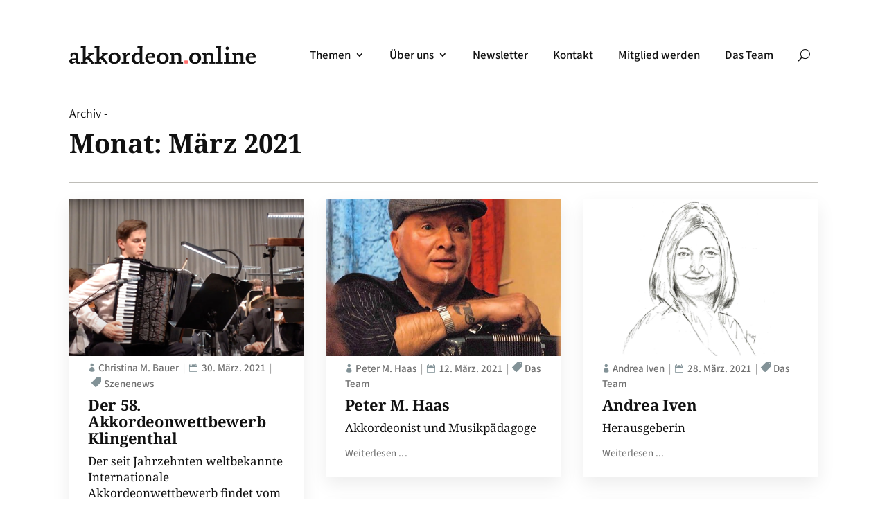

--- FILE ---
content_type: text/css
request_url: https://akkordeon.online/wp-content/et-cache/global/et-divi-customizer-global.min.css?ver=1768427178
body_size: 12283
content:
body,.et_pb_column_1_2 .et_quote_content blockquote cite,.et_pb_column_1_2 .et_link_content a.et_link_main_url,.et_pb_column_1_3 .et_quote_content blockquote cite,.et_pb_column_3_8 .et_quote_content blockquote cite,.et_pb_column_1_4 .et_quote_content blockquote cite,.et_pb_blog_grid .et_quote_content blockquote cite,.et_pb_column_1_3 .et_link_content a.et_link_main_url,.et_pb_column_3_8 .et_link_content a.et_link_main_url,.et_pb_column_1_4 .et_link_content a.et_link_main_url,.et_pb_blog_grid .et_link_content a.et_link_main_url,body .et_pb_bg_layout_light .et_pb_post p,body .et_pb_bg_layout_dark .et_pb_post p{font-size:18px}.et_pb_slide_content,.et_pb_best_value{font-size:20px}body{color:#111111}h1,h2,h3,h4,h5,h6{color:#111111}body{line-height:1.6em}#et_search_icon:hover,.mobile_menu_bar:before,.mobile_menu_bar:after,.et_toggle_slide_menu:after,.et-social-icon a:hover,.et_pb_sum,.et_pb_pricing li a,.et_pb_pricing_table_button,.et_overlay:before,.entry-summary p.price ins,.et_pb_member_social_links a:hover,.et_pb_widget li a:hover,.et_pb_filterable_portfolio .et_pb_portfolio_filters li a.active,.et_pb_filterable_portfolio .et_pb_portofolio_pagination ul li a.active,.et_pb_gallery .et_pb_gallery_pagination ul li a.active,.wp-pagenavi span.current,.wp-pagenavi a:hover,.nav-single a,.tagged_as a,.posted_in a{color:#ff6f6e}.et_pb_contact_submit,.et_password_protected_form .et_submit_button,.et_pb_bg_layout_light .et_pb_newsletter_button,.comment-reply-link,.form-submit .et_pb_button,.et_pb_bg_layout_light .et_pb_promo_button,.et_pb_bg_layout_light .et_pb_more_button,.et_pb_contact p input[type="checkbox"]:checked+label i:before,.et_pb_bg_layout_light.et_pb_module.et_pb_button{color:#ff6f6e}.footer-widget h4{color:#ff6f6e}.et-search-form,.nav li ul,.et_mobile_menu,.footer-widget li:before,.et_pb_pricing li:before,blockquote{border-color:#ff6f6e}.et_pb_counter_amount,.et_pb_featured_table .et_pb_pricing_heading,.et_quote_content,.et_link_content,.et_audio_content,.et_pb_post_slider.et_pb_bg_layout_dark,.et_slide_in_menu_container,.et_pb_contact p input[type="radio"]:checked+label i:before{background-color:#ff6f6e}a{color:#707070}#main-header,#main-header .nav li ul,.et-search-form,#main-header .et_mobile_menu{background-color:#151515}#main-header .nav li ul{background-color:rgba(21,21,21,0.96)}.et_secondary_nav_enabled #page-container #top-header{background-color:#ff6f6e!important}#et-secondary-nav li ul{background-color:#ff6f6e}#top-header,#top-header a{color:#121212}.et_header_style_centered .mobile_nav .select_page,.et_header_style_split .mobile_nav .select_page,.et_nav_text_color_light #top-menu>li>a,.et_nav_text_color_dark #top-menu>li>a,#top-menu a,.et_mobile_menu li a,.et_nav_text_color_light .et_mobile_menu li a,.et_nav_text_color_dark .et_mobile_menu li a,#et_search_icon:before,.et_search_form_container input,span.et_close_search_field:after,#et-top-navigation .et-cart-info{color:#ffffff}.et_search_form_container input::-moz-placeholder{color:#ffffff}.et_search_form_container input::-webkit-input-placeholder{color:#ffffff}.et_search_form_container input:-ms-input-placeholder{color:#ffffff}#top-menu li a{font-size:19px}body.et_vertical_nav .container.et_search_form_container .et-search-form input{font-size:19px!important}#top-menu li.current-menu-ancestor>a,#top-menu li.current-menu-item>a,#top-menu li.current_page_item>a{color:#ff6f6e}#main-footer .footer-widget h4,#main-footer .widget_block h1,#main-footer .widget_block h2,#main-footer .widget_block h3,#main-footer .widget_block h4,#main-footer .widget_block h5,#main-footer .widget_block h6{color:#e02b20}.footer-widget li:before{border-color:#e02b20}.footer-widget,.footer-widget li,.footer-widget li a,#footer-info{font-size:14px}.footer-widget .et_pb_widget div,.footer-widget .et_pb_widget ul,.footer-widget .et_pb_widget ol,.footer-widget .et_pb_widget label{line-height:1.7em}#et-footer-nav .bottom-nav li.current-menu-item a{color:#e02b20}#footer-bottom{background-color:#f6f6f6}#footer-info,#footer-info a{font-weight:normal;font-style:normal;text-transform:uppercase;text-decoration:none}#footer-info{font-size:12px}#footer-bottom .et-social-icon a{font-size:16px}#footer-bottom .et-social-icon a{color:#ffffff}body .et_pb_button{font-size:18px;background-color:rgba(17,17,17,0);border-color:#111111;border-radius:5px}body.et_pb_button_helper_class .et_pb_button,body.et_pb_button_helper_class .et_pb_module.et_pb_button{color:#111111}body .et_pb_button:after{font-size:28.8px;color:#e3e2da}body .et_pb_bg_layout_light.et_pb_button:hover,body .et_pb_bg_layout_light .et_pb_button:hover,body .et_pb_button:hover{color:#111111!important;background-color:rgba(255,244,242,0);border-color:#111111!important;border-radius:5px}h1,h2,h3,h4,h5,h6,.et_quote_content blockquote p,.et_pb_slide_description .et_pb_slide_title{line-height:1.2em}@media only screen and (min-width:981px){.et_pb_section{padding:0% 0}.et_pb_fullwidth_section{padding:0}#main-footer .footer-widget h4,#main-footer .widget_block h1,#main-footer .widget_block h2,#main-footer .widget_block h3,#main-footer .widget_block h4,#main-footer .widget_block h5,#main-footer .widget_block h6{font-size:18px}.et_header_style_left #et-top-navigation,.et_header_style_split #et-top-navigation{padding:26px 0 0 0}.et_header_style_left #et-top-navigation nav>ul>li>a,.et_header_style_split #et-top-navigation nav>ul>li>a{padding-bottom:26px}.et_header_style_split .centered-inline-logo-wrap{width:51px;margin:-51px 0}.et_header_style_split .centered-inline-logo-wrap #logo{max-height:51px}.et_pb_svg_logo.et_header_style_split .centered-inline-logo-wrap #logo{height:51px}.et_header_style_centered #top-menu>li>a{padding-bottom:9px}.et_header_style_slide #et-top-navigation,.et_header_style_fullscreen #et-top-navigation{padding:17px 0 17px 0!important}.et_header_style_centered #main-header .logo_container{height:51px}#logo{max-height:56%}.et_pb_svg_logo #logo{height:56%}.et_header_style_centered.et_hide_primary_logo #main-header:not(.et-fixed-header) .logo_container,.et_header_style_centered.et_hide_fixed_logo #main-header.et-fixed-header .logo_container{height:9.18px}.et_header_style_left .et-fixed-header #et-top-navigation,.et_header_style_split .et-fixed-header #et-top-navigation{padding:26px 0 0 0}.et_header_style_left .et-fixed-header #et-top-navigation nav>ul>li>a,.et_header_style_split .et-fixed-header #et-top-navigation nav>ul>li>a{padding-bottom:26px}.et_header_style_centered header#main-header.et-fixed-header .logo_container{height:52px}.et_header_style_split #main-header.et-fixed-header .centered-inline-logo-wrap{width:52px;margin:-52px 0}.et_header_style_split .et-fixed-header .centered-inline-logo-wrap #logo{max-height:52px}.et_pb_svg_logo.et_header_style_split .et-fixed-header .centered-inline-logo-wrap #logo{height:52px}.et_header_style_slide .et-fixed-header #et-top-navigation,.et_header_style_fullscreen .et-fixed-header #et-top-navigation{padding:17px 0 17px 0!important}.et_fixed_nav #page-container .et-fixed-header#top-header{background-color:#ff6f6e!important}.et_fixed_nav #page-container .et-fixed-header#top-header #et-secondary-nav li ul{background-color:#ff6f6e}.et-fixed-header #top-menu li a{font-size:18px}.et-fixed-header #top-menu a,.et-fixed-header #et_search_icon:before,.et-fixed-header #et_top_search .et-search-form input,.et-fixed-header .et_search_form_container input,.et-fixed-header .et_close_search_field:after,.et-fixed-header #et-top-navigation .et-cart-info{color:#ffffff!important}.et-fixed-header .et_search_form_container input::-moz-placeholder{color:#ffffff!important}.et-fixed-header .et_search_form_container input::-webkit-input-placeholder{color:#ffffff!important}.et-fixed-header .et_search_form_container input:-ms-input-placeholder{color:#ffffff!important}.et-fixed-header #top-menu li.current-menu-ancestor>a,.et-fixed-header #top-menu li.current-menu-item>a,.et-fixed-header #top-menu li.current_page_item>a{color:#ff6f6e!important}.et-fixed-header#top-header a{color:#121212}}@media only screen and (min-width:1350px){.et_pb_row{padding:27px 0}.et_pb_section{padding:0px 0}.single.et_pb_pagebuilder_layout.et_full_width_page .et_post_meta_wrapper{padding-top:81px}.et_pb_fullwidth_section{padding:0}}h1,h1.et_pb_contact_main_title,.et_pb_title_container h1{font-size:28px}h2,.product .related h2,.et_pb_column_1_2 .et_quote_content blockquote p{font-size:24px}h3{font-size:20px}h4,.et_pb_circle_counter h3,.et_pb_number_counter h3,.et_pb_column_1_3 .et_pb_post h2,.et_pb_column_1_4 .et_pb_post h2,.et_pb_blog_grid h2,.et_pb_column_1_3 .et_quote_content blockquote p,.et_pb_column_3_8 .et_quote_content blockquote p,.et_pb_column_1_4 .et_quote_content blockquote p,.et_pb_blog_grid .et_quote_content blockquote p,.et_pb_column_1_3 .et_link_content h2,.et_pb_column_3_8 .et_link_content h2,.et_pb_column_1_4 .et_link_content h2,.et_pb_blog_grid .et_link_content h2,.et_pb_column_1_3 .et_audio_content h2,.et_pb_column_3_8 .et_audio_content h2,.et_pb_column_1_4 .et_audio_content h2,.et_pb_blog_grid .et_audio_content h2,.et_pb_column_3_8 .et_pb_audio_module_content h2,.et_pb_column_1_3 .et_pb_audio_module_content h2,.et_pb_gallery_grid .et_pb_gallery_item h3,.et_pb_portfolio_grid .et_pb_portfolio_item h2,.et_pb_filterable_portfolio_grid .et_pb_portfolio_item h2{font-size:16px}h5{font-size:14px}h6{font-size:13px}.et_pb_slide_description .et_pb_slide_title{font-size:42px}.et_pb_gallery_grid .et_pb_gallery_item h3,.et_pb_portfolio_grid .et_pb_portfolio_item h2,.et_pb_filterable_portfolio_grid .et_pb_portfolio_item h2,.et_pb_column_1_4 .et_pb_audio_module_content h2{font-size:14px}@media only screen and (max-width:980px){#main-header,#main-header .nav li ul,.et-search-form,#main-header .et_mobile_menu{background-color:rgba(255,255,255,0.96)}.et_header_style_centered .mobile_nav .select_page,.et_header_style_split .mobile_nav .select_page,.et_mobile_menu li a,.mobile_menu_bar:before,.et_nav_text_color_light #top-menu>li>a,.et_nav_text_color_dark #top-menu>li>a,#top-menu a,.et_mobile_menu li a,#et_search_icon:before,#et_top_search .et-search-form input,.et_search_form_container input,#et-top-navigation .et-cart-info{color:#111111}.et_close_search_field:after{color:#111111!important}.et_search_form_container input::-moz-placeholder{color:#111111}.et_search_form_container input::-webkit-input-placeholder{color:#111111}.et_search_form_container input:-ms-input-placeholder{color:#111111}body,.et_pb_column_1_2 .et_quote_content blockquote cite,.et_pb_column_1_2 .et_link_content a.et_link_main_url,.et_pb_column_1_3 .et_quote_content blockquote cite,.et_pb_column_3_8 .et_quote_content blockquote cite,.et_pb_column_1_4 .et_quote_content blockquote cite,.et_pb_blog_grid .et_quote_content blockquote cite,.et_pb_column_1_3 .et_link_content a.et_link_main_url,.et_pb_column_3_8 .et_link_content a.et_link_main_url,.et_pb_column_1_4 .et_link_content a.et_link_main_url,.et_pb_blog_grid .et_link_content a.et_link_main_url{font-size:16px}.et_pb_slider.et_pb_module .et_pb_slides .et_pb_slide_content,.et_pb_best_value{font-size:18px}h1{font-size:25px}h2,.product .related h2,.et_pb_column_1_2 .et_quote_content blockquote p{font-size:21px}h3{font-size:18px}h4,.et_pb_circle_counter h3,.et_pb_number_counter h3,.et_pb_column_1_3 .et_pb_post h2,.et_pb_column_1_4 .et_pb_post h2,.et_pb_blog_grid h2,.et_pb_column_1_3 .et_quote_content blockquote p,.et_pb_column_3_8 .et_quote_content blockquote p,.et_pb_column_1_4 .et_quote_content blockquote p,.et_pb_blog_grid .et_quote_content blockquote p,.et_pb_column_1_3 .et_link_content h2,.et_pb_column_3_8 .et_link_content h2,.et_pb_column_1_4 .et_link_content h2,.et_pb_blog_grid .et_link_content h2,.et_pb_column_1_3 .et_audio_content h2,.et_pb_column_3_8 .et_audio_content h2,.et_pb_column_1_4 .et_audio_content h2,.et_pb_blog_grid .et_audio_content h2,.et_pb_column_3_8 .et_pb_audio_module_content h2,.et_pb_column_1_3 .et_pb_audio_module_content h2,.et_pb_gallery_grid .et_pb_gallery_item h3,.et_pb_portfolio_grid .et_pb_portfolio_item h2,.et_pb_filterable_portfolio_grid .et_pb_portfolio_item h2{font-size:15px}.et_pb_slider.et_pb_module .et_pb_slides .et_pb_slide_description .et_pb_slide_title{font-size:38px}.et_pb_gallery_grid .et_pb_gallery_item h3,.et_pb_portfolio_grid .et_pb_portfolio_item h2,.et_pb_filterable_portfolio_grid .et_pb_portfolio_item h2,.et_pb_column_1_4 .et_pb_audio_module_content h2{font-size:13px}h5{font-size:13px}h6{font-size:11px}.et_pb_section{padding:31px 0}.et_pb_section.et_pb_fullwidth_section{padding:0}.et_pb_row,.et_pb_column .et_pb_row_inner{padding:15px 0}}@media only screen and (max-width:767px){h1{font-size:24px}h2,.product .related h2,.et_pb_column_1_2 .et_quote_content blockquote p{font-size:20px}h3{font-size:17px}h4,.et_pb_circle_counter h3,.et_pb_number_counter h3,.et_pb_column_1_3 .et_pb_post h2,.et_pb_column_1_4 .et_pb_post h2,.et_pb_blog_grid h2,.et_pb_column_1_3 .et_quote_content blockquote p,.et_pb_column_3_8 .et_quote_content blockquote p,.et_pb_column_1_4 .et_quote_content blockquote p,.et_pb_blog_grid .et_quote_content blockquote p,.et_pb_column_1_3 .et_link_content h2,.et_pb_column_3_8 .et_link_content h2,.et_pb_column_1_4 .et_link_content h2,.et_pb_blog_grid .et_link_content h2,.et_pb_column_1_3 .et_audio_content h2,.et_pb_column_3_8 .et_audio_content h2,.et_pb_column_1_4 .et_audio_content h2,.et_pb_blog_grid .et_audio_content h2,.et_pb_column_3_8 .et_pb_audio_module_content h2,.et_pb_column_1_3 .et_pb_audio_module_content h2,.et_pb_gallery_grid .et_pb_gallery_item h3,.et_pb_portfolio_grid .et_pb_portfolio_item h2,.et_pb_filterable_portfolio_grid .et_pb_portfolio_item h2{font-size:14px}.et_pb_slider.et_pb_module .et_pb_slides .et_pb_slide_description .et_pb_slide_title{font-size:36px}.et_pb_gallery_grid .et_pb_gallery_item h3,.et_pb_portfolio_grid .et_pb_portfolio_item h2,.et_pb_filterable_portfolio_grid .et_pb_portfolio_item h2,.et_pb_column_1_4 .et_pb_audio_module_content h2{font-size:12px}h5{font-size:12px}h6{font-size:11px}.et_pb_section{padding:32px 0}.et_pb_section.et_pb_fullwidth_section{padding:0}.et_pb_row,.et_pb_column .et_pb_row_inner{padding:12px 0}}	h1,h2,h3,h4,h5,h6{font-family:'Noto Serif',Georgia,"Times New Roman",serif}body,input,textarea,select{font-family:'Assistant',Helvetica,Arial,Lucida,sans-serif}.et_pb_button{font-family:'Assistant',Helvetica,Arial,Lucida,sans-serif}#main-header,#et-top-navigation{font-family:'Assistant',Helvetica,Arial,Lucida,sans-serif}#top-header .container{font-family:'Assistant',Helvetica,Arial,Lucida,sans-serif}.post-350242 img,.post-349039 img{object-position:50% 5%}.post-XXXXXX img,.postid-XXXXX .et_pb_image_0 img{object-position:50% 25%}.post-XXXXX img{object-position:50% 75%}.bg_ct_25.et_pb_slider .et_pb_slides .et_pb_post_slide-350242.et_pb_slide{background-position:center top}.bg_ct_25.et_pb_slider .et_pb_slides .et_pb_post_slide-XXXXX.et_pb_slide{background-position:center 46%}.bg_ct_25.et_pb_slider .et_pb_slides .et_pb_post_slide-350094.et_pb_slide{background-position:center 70%}.postid-350242 .et_pb_slide_0_tb_body{background-position-y:20%!important}.postid-350094 .et_pb_slide_0_tb_body{background-position-y:100%!important}body{font-weight:400}.et_pb_blurb_content{max-width:unset}.et_pb_post_content_0_tb_body p{line-height:revert}.et_pb_video a.et_pb_video_play{text-decoration:unset}.et_pb_row.et_pb_column_12{max-width:unset}.et_builder_inner_content .et_pb_text_align_left ul{margin-left:0px}.et_builder_inner_content .et_pb_text_align_left ul li{list-style-position:outside;margin-left:20px}.cleanslate div#steady-paywall-overlay-container{z-index:9999!important}.no-p p+p{padding-bottom:0}.et_pb_post_content .et_pb_module a.linkicon::before,.et_pb_post_content .et_pb_module.linkicon a::before{content:"";display:inline-block;width:19px;height:19px;background-image:url("data:image/svg+xml,%3Csvg xmlns='http://www.w3.org/2000/svg' viewBox='0 0 11 11'%3E%3Cpath d='M3 2.5L7 5.5L3 8.5Z' fill='%23111111'/%3E%3C/svg%3E");margin-right:0px;vertical-align:middle;transform:translateY(-1px);color:inherit}.et_pb_post_content a.link-icon:before{content:"E";position:relative;top:2px;right:2px;color:#111;margin-right:0px;font-size:110%;border:0 solid #333;font-family:ETmodules;speak:none;font-weight:400;-webkit-font-feature-settings:normal;font-feature-settings:normal;font-variant:normal;text-transform:none;line-height:1;-webkit-font-smoothing:antialiased;font-style:normal;display:inline-block;-webkit-box-sizing:border-box;box-sizing:border-box}.dsm_icon_divider .dsm-icon-divider-wrapper{display:flex;align-items:center;position:relative;margin:0 auto}.dsm-divider{padding-bottom:0;-ms-flex-negative:1;flex-shrink:1;margin:0 10px}.dsm-icon-divider-before,.dsm-icon-divider-after{font-size:0;line-height:0;-ms-flex-positive:1;flex-grow:1;border-top-width:1px;border-top-style:solid;border-top-color:#7EBEC5}.dsm_icon_divider_0_tb_body .dsm-divider{border-top-color:#E8E5E1;border-top-style:solid;border-top-width:1px}.dsm-icon-divider-image-wrap{display:block;margin:auto;border-style:solid}.dsm_icon_divider_0_tb_body .dsm-icon-divider-image{margin:0 11px}.dsm-icon-divider-align-center{text-align:center}.container,.et_pb_row:not(.zeile-lesebreite),.et_pb_slider .et_pb_container,.et_pb_fullwidth_section .et_pb_title_container,.et_pb_fullwidth_section .et_pb_title_featured_container,.et_pb_fullwidth_header:not(.et_pb_fullscreen) .et_pb_fullwidth_header_container,.single.et_pb_pagebuilder_layout.et_full_width_page .et_post_meta_wrapper{max-width:1080px}@media only screen and (min-width:1350px){.et_pb_row{padding:2% 0}}.steady-paywall-container .et_pb_row_3_tb_body.et_pb_row:nth-last-of-type(2){padding-bottom:0!important}.et_pb_row.zeile-lesebreite{max-width:800px}#main-content	.container.free-grid-3-col.free-no-sidebar{width:92%}html.et-fb-root-ancestor #main-header,html.et-fb-root-ancestor #top-header,html.et-fb-root-ancestor #main-footer,html.et-fb-root-ancestor .weglot-inline,html.et-fb-root-ancestor .weglot-default{display:none!important}.et_pb_column.et_pb_column_empty{box-shadow:none;-webkit-box-shadow:none}.et_pb_column.et-last-child,.et_pb_row .et_pb_column:last-child,.et_pb_row_inner .et_pb_column.et-last-child,.et_pb_row_inner .et_pb_column:last-child{z-index:auto}@media (max-width:980px){.et_pb_column .et_pb_module.no-bottom-margin{margin-bottom:0px}}@media (max-width:979px){.force-4col.et_pb_row_1-4_1-4>.et_pb_column.et_pb_column_1_4,.et_pb_row_1-4_1-4_1-2>.et_pb_column.et_pb_column_1_4,.force-4col.et_pb_row_4col>.et_pb_column.et_pb_column_1_4{width:22%!important;margin-right:4%}.force-4col.et_pb_row_1-4_1-4>.et_pb_column.et_pb_column_1_4:nth-child(2n),.force-4col.et_pb_row_1-4_1-4_1-2>.et_pb_column.et_pb_column_1_4:nth-child(2n),.et_pb_row_4col>.et_pb_column.et_pb_column_1_4:nth-child(2n){margin-right:4%}.force-4col.et_pb_row_1-4_1-4>.et_pb_column.et_pb_column_1_4:nth-child(4n),.et_pb_row_1-4_1-4_1-2>.et_pb_column.et_pb_column_1_4:nth-child(4n),.et_pb_row_4col>.et_pb_column.et_pb_column_1_4:nth-child(4n){margin-right:0%!important}}@media (max-width:479px){.force-4col.et_pb_row .et_pb_column.et_pb_column_1_4{margin-bottom:24px}}@media (max-width:479px){.force-4col-to-2col-on-mobile.et_pb_row_4col>.et_pb_column.et_pb_column_1_4{width:47.25%!important;margin-right:5.5%!important}.force-4col-to-2col-on-mobile.et_pb_row_4col>.et_pb_column.et_pb_column_1_4:nth-child(2n){margin-right:0!important}.et_pb_row.force-4col-to-2col-on-mobile.et_pb_row_4col{padding-bottom:0px!important}}@media (max-width:979px){.force-4col-to-2col.et_pb_row>.et_pb_column{width:47.25%!important;margin-right:5.5%!important}.force-4col-to-2col.et_pb_row>.et_pb_column:nth-child(2n){margin-right:0!important}}@media (min-width:480px) and (max-width:980px){.force-3col.et_pb_row>.et_pb_column:not(.et_pb_column_4_4),.force-3col.et_pb_row .dsp-post{width:31%}.force-3col.et_pb_row>.et_pb_column:not(.et_pb_column_4_4):not(.et-last-child),.force-3col.et_pb_row .dsp-post{margin-right:3.5%}.force-3col.et_pb_row>.et_pb_column_1_3:nth-child(3n),.force-3col.et_pb_row .dsp-post:nth-child(3n){margin-right:0px!important}}.force-3col.et_pb_row_6col{flex-wrap:wrap}.force-3col>.et_pb_column.et_pb_column_1_6{margin-bottom:32px}@media (min-width:981px){.force-3col>.et_pb_column.et_pb_column_1_6{width:31%;margin-right:3.5%;margin-bottom:32px}.force-3col.et_pb_row>.et_pb_column_1_6:nth-child(3n){margin-right:0px!important}}@media (min-width:480px) and (max-width:980px){.force-3col>.et_pb_column.et_pb_column_1_6{width:47.25%!important;margin-right:5.5%!important}.force-3col>.et_pb_column.et_pb_column_1_6:nth-child(2n){margin-right:0!important}}@media (max-width:979px){.et_pb_row>.et_pb_column.et_pb_column_1_3{width:47.25%;margin-right:5.5%}.et_pb_row.force-3col>.et_pb_column.et_pb_column_1_3{width:31%!important;margin-right:3.5%}.et_pb_column_1_2:nth-child(2n),.free-archive-blog .et_pb_column_1_3:nth-child(2n){margin-right:0px!important}}@media (min-width:480px) and (max-width:979px){.force-3col-ontablet.et_pb_row>.et_pb_column.et_pb_column_1_3,.force-3col-ontablet.et_pb_row>.et_pb_column.et_pb_column_2_3{width:31%!important;margin-right:3.5%!important}.force-3col-ontablet.et_pb_row>.et_pb_column_1_3:nth-child(3n){margin-right:0px!important}}@media (min-width:480px) and (max-width:1279px){.force-2col-ontablet.et_pb_row_1-4_3-4>.et_pb_column_1_4,.force-2col-ontablet.et_pb_row>.et_pb_column_1_4{width:22.75%!important;margin-right:3%!important}.et_pb_gutters2.force-2col-ontablet.et_pb_row .et_pb_column_2_5{width:38.2%!important}.force-2col-ontablet.et_pb_row_1-4_3-4>.et_pb_column_3_4{width:74.25%!important}.force-2col-ontablet.et_pb_row>.et_pb_column.et_pb_column_1_4{width:47%!important;margin-right:2.5%!important}.force-2col-ontablet.et_pb_row>.et_pb_column.et_pb_column_1_2{width:47%!important;margin-right:3%!important}}@media (max-width:979px){.force-2col-ontablet.et_pb_row>.et_pb_column.et_pb_column_2_3{width:64.833%;margin-right:5.5%}.force-2col-ontablet.et_pb_row>.et_pb_column.et_pb_column_1_3{width:29.6667%;margin-right:5.5%}}@media (max-width:979px){.force-2col .et_pb_column{width:47.5%;margin-right:5%}}@media (min-width:480px) and (max-width:1279px){.force-2col.et_pb_row>.et_pb_column.et_pb_column_1_3{width:47%;margin-right:2.5%}}@media (max-width:980px){.force-2col .et_pb_column{width:unset}}@media (max-width:767px){.force-1col-tablet>.et_pb_column{width:100%!important;max-width:unset}}#footer-newsletter .et_pb_promo h4{padding-bottom:0}@media (max-width:980px){#footer-newsletter .et_pb_column{margin-bottom:0px}}.section-steady{height:40px;overflow:hidden}@media (max-width:980px){.section-steady{height:52px;overflow:visible}}body #page-container,.et_fixed_nav.et_show_nav #page-container{padding-top:59px}@media (max-width:980px){.et_fixed_nav.et_show_nav #page-container,.et_fixed_nav.et_show_nav.et_secondary_nav_enabled #page-container{padding-top:59px}}body:not(.et-fb) .rv_element{display:none}body #page-container .et_pb_section .et_pb_button.rv_button_opened:after{content:"C"}body #page-container .et_pb_section .et_pb_button.rv_button_opened{padding:0.3em 2em 0.3em 0.7em}.et_pb_row .et_pb_row,.et_pb_section .et_pb_section{width:100%!important;padding-left:0!important;padding-right:0!important}.et-db #et-boc .et-l .et_pb_row,.et_pb_fullwidth_menu .et_pb_row{width:92%}.et_pb_section.et_pb_fullwidth_section.et_pb_section--with-menu{padding-right:0vw;padding-left:0vw}.section-steady .et_pb_row.et_pb_row,.et_pb_section.et_pb_fullwidth_section.et_pb_section--with-menu .et_pb_row{width:92%!important}html.et-fb-root-ancestor steady-paywall{display:none}.et-fb-preview--desktop .cleanslate,.et-fb-preview--tablet .cleanslate,.et-fb-preview--phone .cleanslate,et-fb-preview--wireframe .cleanslate{display:none!important}.cleanslate.login-button{font-family:inherit!important}#et-fb-app .row-steady{display:none!important}.et-db #et-boc .et-l .et_pb_code.et_pb_module.steady-paywall .et-fb-editable-element{text-align:center;color:red}.row-steady{line-height:0}.row-steady #steady_paywall{vertical-align:top}.row-steady .et_pb_column{min-height:0px}.cleanslate div#steady-paywall-overlay-container{z-index:9999!important}@media (max-width:980px){.container{width:92%}.et_mobile_menu{padding:0}.et_header_style_left .et-search-form,.et_header_style_split .et-search-form{width:100%!important;max-width:100%!important}form.et-search-form{background:#ffffff!important}#et_top_search{margin:0 16px 0 0}#et-top-navigation{font-weight:inherit}.et-search-form,.nav li ul,.et_mobile_menu{border-color:#e3e2da}.et_mobile_menu li li{padding-left:0}.et_mobile_menu li a{border-bottom:1px solid rgba(0,0,0,.1);font-size:16px;font-weight:400!important}.et_mobile_menu li.et_first_mobile_item li a{font-weight:650!important}.et_mobile_menu li:last-child a{font-weight:400;border-bottom:0px}.et_mobile_menu li li a{padding:10px 8%}.et_mobile_menu li li li a{padding:10px 12%}#main-header .et_mobile_menu li ul,.et_pb_fullwidth_menu .et_mobile_menu li ul,.et_pb_menu .et_mobile_menu li ul{padding-left:0px}.et_mobile_menu .menu-item-has-children>a{background-color:inherit}}.et_mobile_menu li li:hover,.et_mobile_menu li a:hover,.et_slide_in_menu_container li li a:hover{background-color:rgba(0,0,0,.03);opacity:0.9!important}#main-header .et_mobile_menu li.menu-item-329359>a,#main-header .et_mobile_menu li.menu-item-347018>a,#main-header .et_mobile_menu li.menu-item-330710 ul.sub-menu,#main-header .et_mobile_menu li.menu-item-331227 ul.sub-menu,#main-header .et_mobile_menu li.menu-item-333060 ul.sub-menu{display:none!important}@media (max-width:980px){#main-header .et_mobile_menu li a{padding:10px 10px 10px 10px}}#main-header .et_mobile_menu li.menu-item-333060 a{border-bottom:2px solid rgba(0,0,0,.2)}#main-header #mobile_menu.et_mobile_menu{flex-wrap:wrap;flex-direction:row;border-bottom:2px solid rgba(0,0,0,.3)}#main-header #mobile_menu.et_mobile_menu>li{flex-basis:100%}#main-header #mobile_menu.et_mobile_menu>li.menu-item-347018,#main-header #mobile_menu.et_mobile_menu>.menu-item-333728,#main-header #mobile_menu.et_mobile_menu>.menu-item-331409,#main-header #mobile_menu.et_mobile_menu>.menu-item-331413{flex-basis:auto;flex:1 0 auto;max-width:100%;box-sizing:border-box}#main-header .et_mobile_menu .menu-item-347018 ul.sub-menu{display:flex!important;flex-direction:row;flex-wrap:wrap;align-items:flex-start}#main-header .et_mobile_menu li.menu-item-333728 a,#main-header .et_mobile_menu li.menu-item-331409 a,#main-header .et_mobile_menu .menu-item-347018 ul.sub-menu li a{border-right:1px solid rgba(0,0,0,.1)}#main-header .et_mobile_menu .menu-item-347018 ul.sub-menu li{flex:1 0 auto;max-width:100%;box-sizing:border-box;border-bottom:1px solid rgba(0,0,0,.1)}#main-header .et_mobile_menu .menu-item-347018 ul.sub-menu li a{border-bottom:none}.et-boc .et_pb_menu .et-menu{margin-left:0px;margin-right:0px}.et-boc .et_pb_menu .et_mobile_nav_menu{display:none}@media (max-width:980px){.et-boc .et_pb_menu .et_pb_menu__menu{display:unset}.et-boc .et_pb_menu--style-left_aligned .et_pb_menu__wrap{-ms-flex-pack:start;justify-content:flex-start}}.et-boc .dsm_breadcrumbs_0_tb_body .dsm_breadcrumbs li.dsm_home_item_custom a{padding-left:0px}.et_pb_menu--without-logo .et_pb_menu__menu>nav>ul>li>a{padding:10px 8px;transition:all 100ms ease 0ms}.et_pb_menu--without-logo .et_pb_menu__menu>nav>ul>li>a:hover{color:#111!important;background-color:#e3e2da54}.et_pb_menu__logo{-webkit-animation:none;animation:none}.et_multi_view_image__loaded{-webkit-animation:none;animation:none}.et_pb_section.et_pb_section_16,.et_pb_section .et_pb_fullwidth_menu_1.et_pb_fullwidth_menu{background-color:#fff0}.is-sticky .et_pb_section.et_pb_section_16.et_pb_fullwidth_section,.is-sticky .et_pb_section.et_pb_section_16.et_pb_section{background-color:#fff}.et_pb_fullwidth_menu .et_pb_menu__search-container--hidden{-webkit-animation:fadeOutTop 0.7s cubic-bezier(0.4,0.12,0.4,0.99) 1;animation:fadeOutTop 0.7s cubic-bezier(0.4,0.12,0.4,0.99) 1}.et_pb_fullwidth_menu .et_pb_menu__search-container--visible{opacity:1;-webkit-animation:fadeInTop 0.6s cubic-bezier(0.81,0.29,0.21,0.99) 1;animation:fadeInTop 0.6s cubic-bezier(0.81,0.29,0.21,0.99) 1}.et_pb_fullwidth_menu .et_pb_menu__wrap--hidden{opacity:0;-webkit-animation:fadeOutBottom 0.7s cubic-bezier(0.4,0.12,0.4,0.99) 1;animation:fadeOutBottom 0.7s cubic-bezier(0.4,0.12,0.4,0.99) 1}.et_pb_fullwidth_menu .et_pb_menu__wrap--visible{-webkit-animation:fadeInBottom 0.6s cubic-bezier(0.81,0.29,0.21,0.99) 1;animation:fadeInBottom 0.6s cubic-bezier(0.81,0.29,0.21,0.99) 1}.et_pb_fullwidth_menu .et_pb_menu__search-form{border:2px dotted white;animation:border2step 1.1s forwards;border-top-width:0;border-left-width:0;border-right-width:0;border-bottom-width:2px}@keyframes border2step{0%{border-color:white}50%{border-color:#e7450d}100%{border-color:#f4c5c5}}.free-sticky-wrapper-1 .et_pb_fullwidth_menu--with-logo .et_pb_menu__menu>nav>ul>li>a,.et_pb_menu--with-logo .et_pb_menu__menu>nav>ul>li>a{padding-top:32px;padding-bottom:32px}.free-sticky-wrapper-1.is-sticky .et_pb_fullwidth_menu--with-logo .et_pb_menu__menu>nav>ul>li>a,.et_pb_menu--with-logo .et_pb_menu__menu>nav>ul>li>a{padding-top:16px;padding-bottom:16px}.et_header_style_left #et-top-navigation,.et_header_style_left .et-fixed-header #et-top-navigation{padding-top:14px}.et_header_style_left #et-top-navigation .mobile_menu_bar,.et_header_style_split #et-top-navigation .mobile_menu_bar{padding-bottom:14px}.et_pb_fullwidth_menu .et-menu>li,.et_pb_menu .et-menu>li{padding-left:0px;padding-right:36px}.et_pb_pagebuilder_layout.single-post #page-container .free-du-plugin-header .et_pb_row{width:100%}.et_pb_fullwidth_menu_0.et_pb_fullwidth_menu ul li a,.et_pb_fullwidth_menu_1.et_pb_fullwidth_menu ul li a{font-weight:600;font-size:16px;color:#111111!important}.section-steady{height:40px;overflow:hidden}@media (max-width:980px){.section-steady{height:53px;overflow:visible}}body #page-container,.et_fixed_nav.et_show_nav #page-container{padding-top:59px}@media (max-width:980px){.et_fixed_nav.et_show_nav #page-container,.et_fixed_nav.et_show_nav.et_secondary_nav_enabled #page-container{padding-top:59px}}@media (max-width:1079px){.et_pb_fullwidth_menu .et-menu>li,.et_pb_menu .et-menu>li{padding-right:22px}}.et_pb_fullwidth_menu .et-menu-nav>ul ul,.et_pb_menu .et-menu-nav>ul ul{width:23em}.nav li li ul{left:23em}.et_pb_icon.article-print{width:fit-content;cursor:pointer}.et_pb_icon.article-print:hover .et-pb-icon{color:#8f8f8f}.et_pb_post_content .et_pb_text.interview-text ul,.et_pb_post_content.et_pb_post_content_0_tb_body ul{padding-left:0!important}.et_pb_post_content .dsm_icon_list_items ul{padding-left:0!important}.et_pb_text .et_pb_text_inner p:last-child{padding-bottom:0}.interview-text ul:before{content:"_";float:left;margin:-2px -2px 0 0;font-style:normal;line-height:0.88em;font-size:1.3em}.et_builder_inner_content .et_pb_text_align_left.interview-text ul li{margin-left:15px;line-height:1.60em}@media only screen and (max-width:767px){.et_builder_inner_content .et_pb_text_align_left.interview-text ul li{line-height:1.50em}}.et_pb_post_content_0_tb_body .interview-text .et_pb_text_inner ul li{list-style-type:none!important}strong.interview,span.interview{color:#333399;font-weight:bold;font-style:normal}sup{bottom:.4em;font-size:.75em;font-family:'Inter',Helvetica,Arial,Lucida,sans-serif;font-weight:600;letter-spacing:0.4px;color:#e63f0b}.et_pb_module .et-tooltip{cursor:help;border-bottom:none;color:#e63f0b}.et_pb_module .et-tooltip:after{position:relative;content:"\e033";font-family:'ETmodules';color:#e63f0b;font-size:0.42em;margin:0px 1px;bottom:8px;line-height:0}.et_pb_module .et-tooltip .et-tooltip-box{border:1px solid #E3E2DA;padding:15px 15px 17px;-webkit-box-shadow:1px 1px 5px 1px rgb(0 0 0 / 10%);box-shadow:1px 1px 5px 1px rgb(0 0 0 / 10%);font-weight:400;font-size:0.8em;line-height:1.35em;font-family:'Inter',Helvetica,Arial,Lucida,sans-serif!important}.et_pb_gallery_title,p.et_pb_gallery_caption{line-height:1.3em!important}.et_pb_gallery_title+p.et_pb_gallery_caption{padding-top:2px!important}div.et_pb_gallery_image+p.et_pb_gallery_caption{padding-top:8px!important}.et_pb_module.et_pb_gallery+.et_pb_text:not(.BU){margin-top:32px!important}.BU p,.BU p:last-of-Type{padding-bottom:0px}.BU p+p{padding-bottom:10px}div.et_pb_module.et_pb_image.BU{margin-bottom:32px!important}.et_pb_gallery+div.et_pb_text.BU{padding-top:0!important}.BU p,.BU .pac_dih__image_details .pac_dih__caption p,.BU .pac_dih__image_details .pac_dih__caption h4,.BU .pac_dih__image_details .pac_dih__caption h5,.BU .pac_dih__caption h6,.BU .pac_dih__image_details .pac_dih__title p,.BU .pac_dih__image_details .pac_dih__title h4,.BU .pac_dih__image_details .pac_dih__title h5,.BU .pac_dih__image_details .pac_dih__title h6{font-family:'Assistant',Helvetica,Arial,Lucida,sans-serif;font-size:16px;letter-spacing:0.05px!important;line-height:1.3em!important;font-style:normal}.BU .pac_dih__caption p,.BU .pac_dih__caption h4,.BU .pac_dih__caption h5,.BU .pac_dih__caption h6{font-weight:300}.BU .pac_dih__title p,.BU .pac_dih__title h4,.BU .pac_dih__title h5 .BU .pac_dih__title h6{font-weight:600}.pac_dih__image_details .pac_dih__title:has(+div){padding-bottom:2px!important}sup{bottom:.4em;font-size:.9em;font-family:'Assistant',Helvetica,Arial,Lucida,sans-serif;font-weight:600;letter-spacing:0.4px;color:#ff6f6e;margin-right:-2px}.et_pb_module .et-tooltip{cursor:help;border-bottom:none;color:#ff6f6e}.et_pb_module .et-tooltip:after{position:relative;content:"\e033";font-family:'ETmodules';color:#ff6f6e;font-size:0.45em;margin:-0 -1px 0 2px;bottom:8px;line-height:0}.et_pb_module .et-tooltip .et-tooltip-box{border:1px solid #E3E2DA;padding:15px 15px 17px;-webkit-box-shadow:1px 1px 5px 1px rgb(0 0 0 / 10%);box-shadow:1px 1px 5px 1px rgb(0 0 0 / 10%);font-weight:400;font-size:0.8em;line-height:1.35em;font-family:'Assistant',Helvetica,Arial,Lucida,sans-serif}.infozeilen ul li{margin-bottom:5px}.infozeilen h6{font-weight:700}@media (min-width:981px){.dsp_post_container .dsp-post-columns-3,.dsp_post_container .et_pb_post{margin-bottom:0px}}.dsp-post img{object-fit:cover;height:19vw;max-height:234px}.dsp-post.et_pb_post:hover a img{opacity:88%;-webkit-transition:all .2s ease-in-out}@media (max-width:979px){.dsp-post img{height:29vw;max-height:266px}.et_pb_column{margin-bottom:unset}}body.home .dp_dmb_module_13521.et_pb_module,body.home .et_pb_gutters2.et_pb_row .et_pb_column_4_4 .dp_dmb_module_13521.et_pb_module{margin-bottom:32px}@media (min-width:480px) and (max-width:979px){body.home .dp_dmb_module_13521.et_pb_module,body.home .et_pb_gutters2.et_pb_row .et_pb_column_4_4 .dp_dmb_module_13521.et_pb_module{margin-bottom:0!important}body.home .et_pb_row.et_pb_row_4.et_pb_gutters2{padding-bottom:16px!important}}@media (max-width:767px){.dsp-post{margin-bottom:32px}}@media (max-width:479px){.dsp-post:last-child{margin-bottom:0}.dsp-post img{height:59vw;max-height:286px}.dsp-post h2.dp_field_post_title{margin:10px 0 0 0;padding-bottom:7px}}@media (max-width:767px){.free-archive-blog .et_pb_post .entry-title,.free-archive-blog .et_pb_post .post-meta,.free-archive-blog .et_pb_post .post-content{padding-left:0px;padding-right:0px}}.dsp-post .dsp-excerpt{font-family:'Noto Serif',Georgia,"Times New Roman",serif;font-size:17px;margin:0 0 6px;line-height:1.4em;hyphens:auto;-webkit-hyphens:auto;-ms-hyphens:auto;word-break:auto-phrase}.dsp-post .inner{padding:0 26px 20px}.dsp-post .dp_field_post_title{margin:12px 0 10px 0!important;padding-bottom:0}.dsp-post .dp_field_dsp_post_meta{margin:6px 0 2px 0;line-height:20px}.dsp-post{border:none;-webkit-box-shadow:0 5px 25px rgb(0 0 0 / 12%);box-shadow:0 5px 25px rgb(0 0 0 / 12%);-webkit-transition:all .2s ease-in-out}.dsp-post:hover{-webkit-box-shadow:0 10px 40px rgb(0 0 0 / 18%);box-shadow:0 10px 40px rgb(0 0 0 / 18%)}.container.free-grid-3-col.free-no-sidebar{width:100%}.et_pb_image_container{margin:-20px -20px 0px!important}.free-archive-blog .et_pb_post .entry-title,.free-archive-blog .et_pb_post .post-meta,.free-archive-blog .et_pb_post .post-content{padding-left:8px;padding-right:8px}.free-archive-blog .et_pb_post .post-content p{font-family:'Noto Serif',Georgia,"Times New Roman",serif;font-size:18px;word-break:break-word;hyphens:auto}.free-archive-blog .et_pb_post .entry-title{font-size:22px;line-height:1.1em;word-break:break-word}.free-archive-blog .et_pb_post .post-content .more-link{font-weight:500!important;font-size:13px;color:#707070!important}.free-archive-blog .et_pb_post .post-content .more-link:after{content:''}.free-archive-blog .et_pb_post .post-content .more-link:hover{color:#111!important;margin-left:6px}.free-archive-blog .et_pb_post .more-link:hover:after{content:'\39'}.free-archive-blog .et_pb_post .post-meta span,.free-archive-blog .et_pb_post .post-meta a{font-size:15px!important;color:#707070!important;font-weight:600}#main-content .free-archive-blog .et_pb_post .post-meta{padding-bottom:2px;padding-top:6px}.free-archive-blog .et_pb_post.tag-ao .post-meta::before,.dsp-post.et_pb_post.tag-ao .dp_field_dsp_post_meta::before,.dsm-blog-carousel .dsm-blog-carousel-item.tag-ao .dsm-entry-meta::before{content:"ao+";font-size:13px;color:#e63f0b;font-weight:700;font-family:'Assistant',Helvetica,Arial,Lucida,sans-serif!important;border:1px solid #e63f0b;border-radius:3px;transition:all 300ms ease 0ms;padding:0px 3px 0 4px;margin-right:6px;letter-spacing:0.02em;position:relative;bottom:1px}.dsp-post.et_pb_post.tag-ao .dp_field_dsp_post_meta::before,.dsm-blog-carousel .dsm-blog-carousel-item.tag-ao .dsm-entry-meta::before{margin-right:2px}.dp_field_dsp_post_meta .dsp-categories:before,.dsm-posted-category:before{margin-right:2px;content:'\e07b';font-family:'ETModules'}.dsm-posted-category:before{margin-right:4px}.dsm-posted-by:before,.dsp-author:before{content:'\e08a';font-family:'ETModules';color:#829297;font-size:12px}.dsm-posted-by:before{padding-right:4px}.dsm-posted-on:before{content:'\e023';margin-right:4px;font-family:'ETModules';margin:0px 4px 0px 2px;font-weight:300}.dsm-posted-by::after{content:'|';margin-left:6px;margin-right:4px;font-weight:300}.dsp-post.et_pb_post .dp_field_dsp_post_meta p:before,.dsm-posted-category:before,#main-content .free-archive-blog .et_pb_post .post-meta span:before,#main-content .free-archive-blog .et_pb_post .post-meta span a:before,.dsm-entry-meta span:before{color:#829297;font-size:12px!important;font-weight:300}.free-archive-blog .et_pb_post:hover .free-background-overlay:before{background:#ffeaea42!important}.et_pb_blog_0_tb_body .et_overlay:before{text-shadow:0px 0px 40px #000000,0px 0px 3px rgba(0,0,0,0.4);color:#fff;font-size:32px;font-family:ETmodules!important;font-weight:400!important}.et_overlay{border:0px solid #e5e5e5;background-color:rgba(255,234,234,0.26)}.free-archive-blog-text-secondary-color-dark .free-archive-blog span.free-text-category-secondary-color a{color:#111!important}#main-content .free-archive-blog .et_pb_post .free-post-meta-category-extra a{font-weight:700;font-size:10px!important;padding:4px 10px 3px 10px!important;margin-bottom:0px;letter-spacing:0.6px}.free-archive-blog .et_pb_post.has-post-thumbnail .free-post-meta-category-extra{top:6px;right:12px;margin-left:12px}.free-archive-blog .et_pb_post.has-post-thumbnail .free-post-meta-category-extra{top:6px;right:12px;margin-left:12px}.free-archive-blog-text-secondary-color-dark .free-archive-blog .free-text-secondary-color,.free-archive-blog-text-secondary-color-dark .free-archive-blog .free-text-category-secondary-color a{color:#151515!important;text-shadow:0px 0px 7px rgb(255 255 255 / 100%);box-shadow:0px 0px 20px rgb(187 187 187 / 40%),inset 0px 0px 10px rgb(219 219 219 / 10%)}.free-archive-blog .free-background-main-color,.free-archive-blog .free-background-category-main-color a{background-color:#fffb!important}body:not(.et-tb) #main-content .container,body:not(.et-tb-has-header) #main-content .container{padding-top:0px}.et_pb_module .et_pb_post .et_pb_image_container .entry-featured-image-url,.free-archive-blog .et_pb_post .entry-featured-image-url{margin-bottom:0px!important}.archiv-pre-title{line-height:1.65em;text-transform:uppercase;font-size:12px;line-height:1.65em;margin-bottom:6px!important;color:#999}.free-archive-blog .et_pb_post .post-meta span::before,.et_pb_post .post-meta a:first-of-type:before{content:'\e07b';font-family:'ETModules';display:inline-block;margin:0px 4px 0px 4px;font-weight:300;color:#829297}.et_pb_post .post-meta>a:not(:last-of-type):after{content:', ';margin:0px 4px 0px 0px}.post-meta span.author.vcard:after,.post-meta span.published::after{content:'|';margin-left:6px;font-weight:300}.dp_field_dsp_post_meta p::after{content:'|';margin-left:4px;margin-right:4px;font-weight:300}.free-archive-blog .post-meta span:last-child::after,.pa-blog-list .post-meta span:last-child::after{content:''}.dp_field_dsp_post_meta p{margin-left:0;margin-right:0}.dp_field_dsp_post_meta p:first-child{margin-left:0}.dp_field_dsp_post_meta p:last-child::after,.dsm-entry-meta p:last-child::after{content:''}.dsp-published:before,.free-archive-blog .et_pb_post .post-meta span.published::before{content:'\e023';margin-right:4px;font-family:'ETModules'}.free-archive-blog .et_pb_post .post-meta span.published::before{margin-right:6px;margin-left:0px}.free-archive-blog .et_pb_post .post-meta span.author:first-child::before,.et_pb_post .post-meta span.author:first-child a::before{margin-right:3px;margin-left:0px;font-family:'ETModules';content:'\e08a'}.free-archive-blog .et_pb_post .post-meta span:first-child::before,.et_pb_post .post-meta span::first-child a:before{content:'';margin-left:-4px}.et_pb_post .post-meta span.author{margin-right:6px}.et_pb_post .post-meta span.author a::before{display:none}.free-archive-blog .et_pb_post .post-meta span:first-child:before{display:inline-block}.free-archive-blog .et_pb_post{display:grid}.et_pb_post .entry-title,.et_pb_post .post-content,.dsp-post .dp_field_post_title,.dsp-post .dsp-excerpt,.dsp-post .dsp-read-more{order:1}.free-archive-blog .et_pb_post .post-meta,.dsp-post .dp_field_dsp_post_meta{order:0}.free-archive-blog-text-secondary-color-dark .free-archive-blog span.free-text-category-secondary-color a{color:#111!important}.free-archive-blog .et_pb_post .free-post-meta-category-extra a{font-weight:400;font-size:10px!important;padding:3px 10px;margin-bottom:0px}.free-archive-blog .et_pb_post.has-post-thumbnail .free-post-meta-category-extra{top:6px;right:12px;margin-left:12px}.et_pb_slider .et-pb-slider-arrows a:before{text-shadow:0px 0px 40px #000000,0px 0px 3px rgba(0,0,0,0.4);font-weight:800}.et_pb_post_slider.et_pb_slider .et_pb_slide_description{padding-bottom:32px!important;margin-bottom:0!important}.et_pb_post_slider.et_pb_slider .et_pb_slide_content p{position:relative!important;white-space:normal;overflow:visible;text-overflow:initial}.free-du-blog-1 .free-blog-related-posts .free-blog-list-2 .et_pb_post:after,.free-blog-slider-1 .et_pb_slides .et_pb_slide:after{background:linear-gradient(to bottom,#fff0 40%,#342e2e78 60%,#06000094 100%)}.et_pb_post_slider.et_pb_post_slider_0 .et_pb_post_slide-335582{background-size:cover}.et_pb_post_content_0_tb_body .et_pb_module.et_pb_gallery img{border-radius:4px 4px 4px 4px!important;box-shadow:0px 10px 60px -20px rgb(0 0 0 / 20%);-webkit-box-shadow:0px 10px 60px -20px rgba(0,0,0,0.2)}.et_pb_post_content_0_tb_body .et_pb_module.et_pb_gallery.no-shadow .et_pb_gallery_image img,.et_pb_post_content_0_tb_body .et_pb_image.no-shadow img{box-shadow:none}.et_pb_module.et_pb_slider{overflow:visible}.et_pb_module.et_pb_gallery.fullwidth .et_pb_gallery_item{width:100%!important;margin:0!important}.et_pb_post_content_0_tb_body .et_pb_gallery_pagination ul{padding-left:0px!important}.et_pb_post_content_0_tb_body .et_pb_gallery .et_pb_gallery_items .et_pb_gallery_caption{margin-top:6px!important}.et_pb_gallery.et_pb_gallery_grid.et_pb_gallery_2col .et_pb_gallery_item:nth-child(2n){margin-right:0}.et_pb_gallery.et_pb_gallery_grid.et_pb_gallery_2col .et_pb_gallery_item{width:48%;margin:2% 4% 2% 0%;clear:none}.et_pb_row [class*=et_pb_gutters] .et_pb_gallery .et_pb_gallery_items .et_pb_gallery_item.et_pb_grid_item.last_in_row{margin-right:0!important}[class*="pa-image-gallery-"] .et_pb_gallery_image{display:block}[class*="pa-image-gallery-"] .et_pb_gallery_item img{position:absolute;height:100%;width:100%;top:0;left:0;right:0;bottom:0;object-fit:cover}.pa-image-gallery-1-1 .et_pb_gallery_image{padding-top:100%}.pa-image-gallery-16-9 .et_pb_gallery_image{padding-top:56.25%}.pa-image-gallery-4-3 .et_pb_gallery_image{padding-top:75%}.pa-image-gallery-3-2 .et_pb_gallery_image{padding-top:66.66%}.pa-image-gallery-9-16 .et_pb_gallery_image{padding-top:177.77%}.pa-image-gallery-3-4 .et_pb_gallery_image{padding-top:133.33%}.pa-image-gallery-2-3 .et_pb_gallery_image{padding-top:150%}.rezis.et_pb_row>.et_pb_column.et_pb_column_1_3,.rezis.et_pb_row>.et_pb_column.et_pb_column_1_3:last-child{margin:0 auto 40px auto!important}#commentform{padding-bottom:24px}.et_pb_comments_module.et_pb_comments_0_tb_body{background-color:transparent;padding-right:0!important;padding-left:0!important;border-top-width:0px!important;border-top-color:#aaa;border-top-style:solid}#respond{background-color:#f2f5f9;padding:20px 20px 0 20px}.et_pb_comments_module.et_pb_no_avatar .comment-body{border-top-width:1px;border-top-color:#cbcac1;border-top-style:solid;padding-top:8px;margin-bottom:32px;margin-top:12px}.comment_area .comment-reply-link{top:12px}.logged-in-as{font-size:0.8em}.et_pb_module.et_pb_text.BU p{padding-bottom:0;line-height:1.5em}.et_pb_module.et_pb_text p+h6{line-height:1.5em}.et_pb_module.et_pb_gallery+.et_pb_text:not(.BU){margin-top:32px!important}.et_pb_gallery_title,p.et_pb_gallery_caption,.pac_dih__image_details{line-height:1.4em!important}.et_pb_gallery_title+p.et_pb_gallery_caption{padding-top:2px!important}div.et_pb_gallery_image+p.et_pb_gallery_caption{padding-top:8px!important}.BU p,.BU p:last-of-Type{padding-bottom:0px}.et_pb_gallery+div.et_pb_text.BU{padding-top:0!important}.BU p,.BU .pac_dih__caption p,.BU .pac_dih__caption h4,.BU .pac_dih__caption h5,.BU .pac_dih__caption h6,.BU .pac_dih__title p,.BU .pac_dih__title h4,.BU .pac_dih__title h5,.BU .pac_dih__title h6{font-family:'Inter',Helvetica,Arial,Lucida,sans-serif;letter-spacing:0px!important;line-height:1.4em!important;font-style:normal}.et_pb_post_content_0_tb_body .et_pb_gallery .et_pb_gallery_items .et_pb_gallery_title+.et_pb_gallery_caption{margin-top:0px!important}.BU .pac_dih__caption p,.BU .pac_dih__caption h4,.BU .pac_dih__caption h5,.BU .pac_dih__caption h6{font-weight:300}.BU .pac_dih__title p,.BU .pac_dih__title h4,.BU .pac_dih__title h5 .BU .pac_dih__title h6{font-weight:700}.pac_dih__image_details .pac_dih__title:has(+div){padding-bottom:2px!important}.et_pb_post_content_0_tb_body .et_pb_image a{text-decoration:none}@media (max-width:980px){.et_pb_column .et_pb_module.et_pb_gallery.et_pb_slider{margin-bottom:16px}}.et_pb_blog_0_tb_body .pagination a{border:2px solid #111;padding:10px;border-radius:5px}.nav-previous,.nav-next{border:2px solid #111;padding:6px;border-radius:5px}.nav-previous a,.nav-next a{margin-top:0!important;font-weight:600}.et_pb_post_content_0_tb_body.et_pb_post_content a._brlbs-btn-cookie-preference{color:#111!important;font-family:'Assistant',Helvetica,Arial,Lucida,sans-serif!important;font-weight:600;background:none!important;font-size:16px;border:2px solid #111;border-radius:5px;transition:all 300ms ease 0ms;text-decoration:none!important}.et_pb_post_content_0_tb_body.et_pb_post_content a._brlbs-btn-cookie-preference:hover,._brlbs-btn-cookie-preference:hover,.borlabs-cookie-preference:hover{background:none!important;color:#E63F0B!important;letter-spacing:0.2px;border-color:#E63F0B}.beitragskopf .beitrags-subhead{-webkit-hyphens:revert;-ms-hyphens:revert;hyphens:revert;word-break:break-word}.et_pb_post_content_0_tb_body .dt-first-paragraph h5{font-weight:600!important;line-height:1.5em!important;letter-spacing:0px;hyphens:none;-webkit-hyphens:none;-ms-hyphens:none;color:#333!important;word-break:break-word}.dt-first-paragraph h6{hyphens:none;-webkit-hyphens:none;-ms-hyphens:none;letter-spacing:0.3px!important}.dt-first-paragraph p:first-of-type::first-letter{font-weight:bold;color:#bdb9b5;float:left;padding-top:0px;padding-right:3px;padding-left:0px;font-style:normal;font-size:3.6em;line-height:0.83em!important;font-family:'Noto Serif',Georgia,"Times New Roman",serif!important;padding-right:1px}.dt-first-paragraph.orange p:first-of-type::first-letter,.dt-first-paragraph.red p:first-of-type::first-letter{color:#e63f0b}@media only screen and (max-width:979px){.dt-first-paragraph p:first-of-type::first-letter{line-height:0.73em!important}}@media only screen and (max-width:767px){.dt-first-paragraph p:first-of-type::first-letter{font-size:3.1em;line-height:0.95em!important}}.et_pb_module.dt-first-paragraph.no-initial h5::first-letter,.dt-first-paragraph.no-initial p:first-of-type::first-letter{font-family:revert!important;font-weight:revert;color:revert;float:revert;font-size:revert;line-height:revert;padding-top:revert;padding-right:revert;padding-left:revert;font-style:revert}.et_pb_post_content .dt-first-paragraph h6{padding-top:12px;border-bottom:1px solid #E3E2DA;padding-bottom:10px!important;margin-bottom:40px}.et_pb_post_content .dt-first-paragraph h6:has(+p),.et_pb_post_content .dt-first-paragraph h6:has(+h5){margin-bottom:32px}.dt-first-paragraph p:last-of-type{padding-bottom:10px}.dsp-post.et_pb_post.tag-englisch,.et_pb_salvattore_content .et_pb_post.tag-englisch{background-image:url('https://ao-staging.fortes-medien.de/wp-content/uploads/2022/11/tile-english_downright.png');background-position:bottom right;background-repeat:no-repeat;background-color:#85ccff12;background-size:35%}.dsp-post.et_pb_post.tag-englisch:hover,.et_pb_salvattore_content .et_pb_post.tag-englisch:hover{background-color:#a0cae312;background-size:42%}body #page-container .et_pb_section .dsm_button_0.english .et_pb_button_one.et_pb_button{background-size:contain;background-position:top right}.dsp-post.et_pb_post.tag-advertorial,.et_pb_salvattore_content .et_pb_post.tag-advertorial{background-color:#fdb3b32e}.dsp-post.et_pb_post.tag-advertorial:hover,.et_pb_salvattore_content .et_pb_post.tag-advertorial:hover{background-color:#ffabab24}@media (min-width:480px) and (max-width:767px){.weblink-row.force-4col.et_pb_row_4col>.et_pb_column.et_pb_column_1_4{width:47%!important;margin-right:6%}.weblink-row.force-4col.et_pb_row_4col>.et_pb_column.et_pb_column_1_4:nth-child(2n){margin-right:0%}.weblink-row .weblink-blurb.et_pb_blurb .et_pb_blurb_content .et_pb_main_blurb_image{width:100%!important;display:block;float:unset!important;padding-bottom:12px;padding-top:16px}.weblink-row .weblink-blurb.et_pb_blurb .et_pb_blurb_content .et_pb_blurb_container{padding-left:0}.weblink-row.et_pb_row_4col>.et_pb_column.et_pb_column_1_4:nth-child(4n),.weblink-row.et_pb_row_4col>.et_pb_column.et_pb_column_1_4:nth-child(4n-1){margin-top:32px}}@media (max-width:479px){.weblink-row.et_pb_row_4col>.et_pb_column.et_pb_column_1_4{width:100%!important;margin-right:0%;margin-bottom:0}.weblink-row .weblink-blurb.et_pb_blurb{border-top-width:1px!important;padding-top:16px!important;padding-bottom:16px!important}.weblink-row.et_pb_row{padding-bottom:16px!important}}.et_pb_text .et-pb-icon{font-size:inherit!important}.et_pb_text.no-p-padding p:has(+p){margin-bottom:0;padding-bottom:0}.et_pb_button_module_wrapper.et_pb_button_alignment_right{text-align:right!important}.lt.et_pb_slider .et_pb_slides .et_pb_slide,.lt.et_pb_image,.bg_lt.et_pb_slider .et_pb_slides .et_pb_slide,.bg_lt.et_pb_image{background-position:left top}.lc.et_pb_slider .et_pb_slides .et_pb_slide,.lc.et_pb_image,.bg_lc.et_pb_slider .et_pb_slides .et_pb_slide,.bg_lc.et_pb_image{background-position:left center}.lb.et_pb_slider .et_pb_slides .et_pb_slide,.lb.et_pb_image,.bg_lb.et_pb_slider .et_pb_slides .et_pb_slide,.bg_lb.et_pb_image{background-position:left bottom}.rt.et_pb_slider .et_pb_slides .et_pb_slide,.rt.et_pb_image,.bg_rt.et_pb_slider .et_pb_slides .et_pb_slide,.bg_rt.et_pb_image{background-position:right top}.rc.et_pb_slider .et_pb_slides .et_pb_slide,.rc.et_pb_image,.bg_rc.et_pb_slider .et_pb_slides .et_pb_slide,.bg_rc.et_pb_image{background-position:right center}.rb.et_pb_slider .et_pb_slides .et_pb_slide,.rb.et_pb_image,.bg_rb.et_pb_slider .et_pb_slides .et_pb_slide,.bg_rb.et_pb_image{background-position:right bottom}.ct.et_pb_slider .et_pb_slides .et_pb_slide,.ct.et_pb_image,.bg_ct.et_pb_slider .et_pb_slides .et_pb_slide,.bg_ct.et_pb_image{background-position:center top}.cc.et_pb_slider .et_pb_slides .et_pb_slide,.cc.et_pb_image,.bg_cc.et_pb_slider .et_pb_slides .et_pb_slide,.bg_cc.et_pb_image{background-position:center center}.cb.et_pb_slider .et_pb_slides .et_pb_slide,.cb.et_pb_image,.bg_cb.et_pb_slider .et_pb_slides .et_pb_slide,.bg_cb.et_pb_image{background-position:center bottom}.lt15.et_pb_slider .et_pb_slides .et_pb_slide,.lt15.et_pb_image,.bg_lt_25.et_pb_slider .et_pb_slides .et_pb_slide,.bg_lt_25.et_pb_image{background-position:left top 15%}.ct15.et_pb_slider .et_pb_slides .et_pb_slide,.ct15.et_pb_image,.bg_ct_25.et_pb_slider .et_pb_slides .et_pb_slide,.bg_ct_25.et_pb_image{background-position:center top 15%}.rt15.et_pb_slider .et_pb_slides .et_pb_slide,.rt15.et_pb_image,.bg_rt_25.et_pb_slider .et_pb_slides .et_pb_slide,.bg_rt_25.et_pb_image{background-position:right top 15%}.lt25.et_pb_slider .et_pb_slides .et_pb_slide,.lt25.et_pb_image,.bg_lt_25.et_pb_slider .et_pb_slides .et_pb_slide,.bg_lt_25.et_pb_image{background-position:left top 25%}.ct25.et_pb_slider .et_pb_slides .et_pb_slide,.ct25.et_pb_image,.bg_ct_25.et_pb_slider .et_pb_slides .et_pb_slide,.bg_ct_25.et_pb_image{background-position:center top 25%}.rt25.et_pb_slider .et_pb_slides .et_pb_slide,.rt25.et_pb_image,.bg_rt_25.et_pb_slider .et_pb_slides .et_pb_slide,.bg_rt_25.et_pb_image{background-position:right top 25%}.lt75.et_pb_slider .et_pb_slides .et_pb_slide,.lt75.et_pb_image,.bg_lb_25.et_pb_slider .et_pb_slides .et_pb_slide,.bg_lb_25.et_pb_image{background-position:left bottom 25%}.ct75.et_pb_slider .et_pb_slides .et_pb_slide,.ct75.et_pb_image,.bg_cb_25.et_pb_slider .et_pb_slides .et_pb_slide,.bg_cb_25.et_pb_image{background-position:center bottom 25%}.rt75.et_pb_slider .et_pb_slides .et_pb_slide,.rt75.et_pb_image,.bg_rb_25.et_pb_slider .et_pb_slides .et_pb_slide,.bg_rb_25.et_pb_image{background-position:right bottom 25%}.lt.et_pb_image .et_pb_image_wrap img,.img-top-left.et_pb_image .et_pb_image_wrap img,.lt .et_pb_gallery_image img{object-position:0% 0%}.ct.et_pb_image .et_pb_image_wrap img,.img-top-center.et_pb_image .et_pb_image_wrap img,.ct .et_pb_gallery_image img{object-position:50% 0%}.rt.et_pb_image .et_pb_image_wrap img,.img-top-right.et_pb_image .et_pb_image_wrap img,.rt .et_pb_gallery_image img{object-position:100% 0%}.lc.et_pb_image .et_pb_image_wrap img,.img-center-left.et_pb_image .et_pb_image_wrap img,.lc .et_pb_gallery_image img{object-position:0% 50%}.cc.et_pb_image .et_pb_image_wrap img,.img-center.et_pb_image .et_pb_image_wrap img,.cc .et_pb_gallery_image img{object-position:50% 50%}.rc.et_pb_image .et_pb_image_wrap img,.img-center-right.et_pb_image .et_pb_image_wrap img,.rc .et_pb_gallery_image img{object-position:100% 50%}.lb.et_pb_image .et_pb_image_wrap img,.img-bottom-left.et_pb_image .et_pb_image_wrap img,.lb .et_pb_gallery_image img{object-position:0% 100%}.cb.et_pb_image .et_pb_image_wrap img,.img-bottom-center.et_pb_image .et_pb_image_wrap img,.cb .et_pb_gallery_image img{object-position:50% 100%}.rb.et_pb_image .et_pb_image_wrap img,.img-bottom-right.et_pb_image .et_pb_image_wrap img,.rb .et_pb_gallery_image img{object-position:100% 100%}.lt15.et_pb_image .et_pb_image_wrap img,.img-25-left.et_pb_image .et_pb_image_wrap img,.lt15 .et_pb_gallery_image img{object-position:0% 15%}.ct15.et_pb_image .et_pb_image_wrap img,.img-25-center.et_pb_image .et_pb_image_wrap img,.ct15 .et_pb_gallery_image img{object-position:50% 15%}.rt15.et_pb_image .et_pb_image_wrap img,.img-25-right.et_pb_image .et_pb_image_wrap img,.rt15 .et_pb_gallery_image img{object-position:100% 15%}.lt25.et_pb_image .et_pb_image_wrap img,.img-25-left.et_pb_image .et_pb_image_wrap img,.lt25 .et_pb_gallery_image img{object-position:0% 25%}.ct25.et_pb_image .et_pb_image_wrap img,.img-25-center.et_pb_image .et_pb_image_wrap img,.ct25 .et_pb_gallery_image img{object-position:50% 25%}.rt25.et_pb_image .et_pb_image_wrap img,.img-25-right.et_pb_image .et_pb_image_wrap img,.rt25 .et_pb_gallery_image img{object-position:100% 25%}.lt75.et_pb_image .et_pb_image_wrap img,.img-75-left.et_pb_image .et_pb_image_wrap img,.lt75 .et_pb_gallery_image img{object-position:0% 75%}.ct75.et_pb_image .et_pb_image_wrap img,.img-75-center.et_pb_image .et_pb_image_wrap img,.ct75 .et_pb_gallery_image img{object-position:50% 75%}.rt75.et_pb_image .et_pb_image_wrap img,.img-75-right.et_pb_image .et_pb_image_wrap img,.rt75 .et_pb_gallery_image img{object-position:100% 75%}.l25t.et_pb_image .et_pb_image_wrap img,.img-top-25.et_pb_image .et_pb_image_wrap img,.l25t .et_pb_gallery_image img{object-position:25% 0%}.l75t.et_pb_image .et_pb_image_wrap img,.img-top-75.et_pb_image .et_pb_image_wrap img,.l75t .et_pb_gallery_image img{object-position:75% 0%}.l25c.et_pb_image .et_pb_image_wrap img,.img-center-25.et_pb_image .et_pb_image_wrap img,.l25c .et_pb_gallery_image img{object-position:25% 50%}.l75c.et_pb_image .et_pb_image_wrap img,.img-center-75.et_pb_image .et_pb_image_wrap img,.l75c .et_pb_gallery_image img{object-position:75% 50%}.l25b.et_pb_image .et_pb_image_wrap img,.img-bottom-25.et_pb_image .et_pb_image_wrap img,.l25b .et_pb_gallery_image img{object-position:25% 100%}.l75b.et_pb_image .et_pb_image_wrap img,.img-bottom-75.et_pb_image .et_pb_image_wrap img,.l75b .et_pb_gallery_image img{object-position:75% 100%}.bg_lt.et_pb_slider .et_pb_slides .et_pb_slide,.bg_lt.et_pb_image{background-position:left top}.bg_lt_25.et_pb_slider .et_pb_slides .et_pb_slide,.bg_lt_25.et_pb_image{background-position:left top 25%}.bg_lc.et_pb_slider .et_pb_slides .et_pb_slide,.bg_lc.et_pb_image{background-position:left center}.bg_lb.et_pb_slider .et_pb_slides .et_pb_slide,.bg_lb.et_pb_image{background-position:left bottom}.bg_lb_25.et_pb_slider .et_pb_slides .et_pb_slide,.bg_lb_25.et_pb_image{background-position:left bottom 25%}.bg_rt.et_pb_slider .et_pb_slides .et_pb_slide,.bg_rt.et_pb_image{background-position:right top}.bg_rt_25.et_pb_slider .et_pb_slides .et_pb_slide,.bg_rt_25.et_pb_image{background-position:right top 25%}.bg_rc.et_pb_slider .et_pb_slides .et_pb_slide,.bg_rc.et_pb_image{background-position:right center}.bg_rb.et_pb_slider .et_pb_slides .et_pb_slide,.bg_rb.et_pb_image{background-position:right bottom}.bg_rb_25.et_pb_slider .et_pb_slides .et_pb_slide,.bg_rb_25.et_pb_image{background-position:right bottom 25%}.bg_ct.et_pb_slider .et_pb_slides .et_pb_slide,.bg_ct.et_pb_image{background-position:center top}.bg_ct_25.et_pb_slider .et_pb_slides .et_pb_slide,.bg_ct_25.et_pb_image{background-position:center top 25%}.bg_cc.et_pb_slider .et_pb_slides .et_pb_slide,.bg_cc.et_pb_image{background-position:center center}.bg_cb.et_pb_slider .et_pb_slides .et_pb_slide,.bg_cb.et_pb_image{background-position:center bottom}.bg_cb_25.et_pb_slider .et_pb_slides .et_pb_slide,.bg_cb_25.et_pb_image{background-position:center bottom 25%}.pac_dih__image_details h1,.pac_dih__image_details h2,.pac_dih__image_details h3,.pac_dih__image_details h4,.pac_dih__image_details h5,.pac_dih__image_details h6{padding-bottom:0px;font-weight:600!important;font-size:15px}.pac_dih__image_details .pac_dih__caption{padding:8px 0 4px 0}.pac_dih__image_details .pac_dih__title+.pac_dih__caption{padding-top:0}div[class*=pa-blog-image-] .entry-featured-image-url{display:block}div[class*=pa-blog-image-] .entry-featured-image-url img{position:absolute;height:100%;width:100%;top:0;left:0;right:0;bottom:0;object-fit:cover}.pa-blog-image-1-1 .entry-featured-image-url{padding-top:100%}.pa-blog-image-16-9 .entry-featured-image-url{padding-top:56.25%}.pa-blog-image-4-3 .entry-featured-image-url{padding-top:75%}.pa-blog-image-3-2 .entry-featured-image-url{padding-top:66.66%}.pa-blog-image-3-4 .entry-featured-image-url{padding-top:133.33%}.et_pb_module .et-info .et-box-content{color:#423f3b;background:#fffaf2;border:1px solid #ffc877;-moz-box-shadow:none;-webkit-box-shadow:none;box-shadow:none;line-height:1.7em;font-size:16px}.et_pb_module .et-box-content{text-shadow:none;padding:15px 30px 15px 64px;min-height:35px}.et_pb_module .et-box.et-info:before{width:19px;height:15px;background-position:-145px -2px}.et-box.et-warning:before,.et-box.et-download:before,.et-box.et-info:before,.et-bio:before,.et-box.et-shadow:before{top:24px}#weitere-rubriken-flex .et_pb_column{display:flex;justify-content:space-evenly;flex-wrap:wrap;flex-grow:1}#weitere-rubriken-flex .et_pb_button_module_wrapper{margin:0 10px 20px 10px;flex-grow:inherit}#weitere-rubriken-flex .et_pb_button{width:100%}.et_pb_module .cf-extwidget>.project-box--external{margin:0 auto;font-weight:normal;margin-bottom:30px!important}.et_pb_row.et_pb_row_4.et_pb_gutters2 .dp_dmb_module_13521.et_pb_module.et_pb_bg_layout_light.et_pb_text_align_left.et_pb_dp_dmb_module_13521_2,.dp_dmb_module_13521.et_pb_module.et_pb_bg_layout_light.et_pb_text_align_left.et_pb_dp_dmb_module_13521_1{margin-bottom:20px!important}.et_pb_module .cf-extwidget>.project-box--external .project-box__content{padding-left:26px;padding-right:26px}.et_pb_module .cf-extwidget .project-box--external .project-box__footer{padding:0px 26px 20px}.et_pb_module .cf-extwidget .project-box--external{max-width:unset;height:unset}.et_pb_module .cf-extwidget .project-box--external{-webkit-box-shadow:0 5px 25px rgba(0,0,0,0.12);box-shadow:0 5px 25px rgba(0,0,0,0.12);-webkit-transition:all .3s ease-in-out}.et_pb_module .cf-extwidget .project-box--external:hover{-webkit-box-shadow:0 10px 40px rgba(0,0,0,0.18);box-shadow:0 10px 40px rgba(0,0,0,0.18)}.et_pb_module .cf-extwidget .hoverbox:before{border:2px solid #5dd382}.cf-extwidget .project-box__content h4.project-box__hl{font-weight:700;font-size:22px;color:#111111!important;letter-spacing:-0.3px;line-height:1.1em;text-align:left;font-family:'Noto Serif',Georgia,"Times New Roman",serif;max-height:revert}@media (min-width:480px) and (max-width:767px){.cf-extwidget .project-box .project-box__content h4.project-box__hl{font-size:20px;margin-bottom:0;-webkit-line-clamp:3}}@media (max-width:479px){.cf-extwidget .project-box .project-box__content h4.project-box__hl{font-size:18px!important;-webkit-line-clamp:3}}.cf-extwidget .project-box .project-box .project-box__content{height:unset}.cf-extwidget .project-box__content .project-box__teaser{height:55px}@media (max-width:980px){.et_pb_row>.et_pb_column.et_pb_column_1_3{width:4.5%;margin-right:3%}.home .et_pb_row>.et_pb_column.et_pb_column_1_3,.et_pb_row>.et_pb_column.et_pb_column_2_3{width:47.5%;margin-right:5%}.et_pb_row>.et_pb_column.et_pb_column_2_3 .dsp-post{width:100%;margin:0;margin-bottom:16px}.et_pb_column_1_2:nth-child(2n),.free-archive-blog .et_pb_column_1_3:nth-child(2n){margin-right:0px!important}}.dsm-blog-carousel .dsm-entry-wrapper{display:flex;flex-direction:column;background-color:white}.dsm-blog-carousel .dsm-entry-meta,.dsm-blog-carousel .dsm-entry-meta a{font-size:14px;font-weight:600;line-height:1.5em;color:#707070!important;order:0}.dsm-blog-carousel .dsm-entry-header{order:1}.dsm-blog-carousel .dsm-entry-content{order:2;padding-top:0}.dsm-blog-carousel .dsm-entry-title{font-weight:700;font-size:22px;color:#111111!important;line-height:1.1em;text-align:left;margin:12px 0 10px 0;padding:0}.dsm-blog-carousel .dsm-entry-overlay .et-pb-icon{font-weight:700!important;text-shadow:0px 0px 40px #000000,0px 0px 3px rgba(0,0,0,0.4)}.dsm_blog_carousel .swiper-arrow-button:hover{background-color:RGBA(251,217,217,0.95)}.dsm_blog_carousel .dsm-meta-seperator{display:none}.dsm-blog-carousel .dsm-entry-meta,.dsp-post.et_pb_post .dp_field_dsp_post_meta p,.dsm-entry-meta span{font-size:14px;font-weight:600;line-height:1.5em;color:#707070!important}.dsm-blog-carousel .dsm-entry-meta a:hover,.dsp-post.et_pb_post .dp_field_dsp_post_meta p a:hover,.dsm-entry-meta span a:hover{color:#909090!important}@media only screen and (max-width:767px){selector .dsm-post-excerpt{overflow-wrap:break-word;hyphens:auto;-ms-hyphens:auto;-moz-hyphens:auto;-webkit-hyphens:auto}}@media print{@page{margin-right:33%}@page wide{-moz-column-width:30em;-moz-column-gap:2em;-webkit-column-width:30em;-webkit-column-gap:2em;column-width:30em;column-gap:2em}#wpadminbar,header .container,.section-steady,.et_pb_posts_nav,#comment-wrap #respond,#section-further-blog-links,.free-du-plugin-header,#section-further-blog-links,.free-du-plugin-footer,#call-for-support,#steady-floating-button-wrapper,#steady-greeting,#steady-floating-button{display:none}.cleanslate{width:100%!important;height:100%!important;z-index:1000!important;display:none!important;position:absolute!important;top:0!important;left:0!important;background-color:#fff!important;background:linear-gradient(to bottom,rgba(255,255,255,0) 0%,rgb(255,255,255) 10%)!important}#main-content{overflow:visible!important}body{padding:0!important;-moz-column-width:30em;-moz-column-gap:2em;-webkit-column-width:30em;-webkit-column-gap:2em;column-width:46em;column-gap:2em}#page-container,.et_pb_comments_0_tb_body{padding:0!important;margin:0!important}header,.et_fixed_nav #main-header{top:0!important;position:inherit!important}header,#main-header,#top-header{display:block;background-color:white;box-shadow:none}.et-l--body .et_pb_row,.et_pb_fullwidth_menu .et_pb_row{width:100%!important;padding:0!important;max-width:revert!important}body:not(.home) .et_pb_column{float:none}.et_pb_row{break-before:auto!important;break-inside:auto!important;page-break-before:auto!important;page-break-inside:auto!important}.dt-first-paragraph,.dsp-post{page-break-inside:avoid}.et_pb_slider_0_tb_body{box-shadow:none!important}.et_pb_slider_0_tb_body.et_pb_slider{overflow:visible}.et_pb_slider_0_tb_body,.et_pb_slider_0_tb_body .et_pb_slide,.et_pb_post_content_0_tb_body img{min-height:revert!important;width:100%!important}.et_pb_slide{padding:0!important}.beitragskopf,.beitragskopf .et_pb_row{top:0;box-shadow:none;width:100%;max-width:revert;padding:0!important}.beitragskopf .et_pb_blurb .et-pb-icon{font-size:0.7em!important}.beitragskopf .et_pb_text_0_tb_body{font-size:0.9em!important}.beitragskopf .et_pb_text_1_tb_body h1{padding-top:1em}body:not(.home) .et-l--post .et_builder_inner_content .et_pb_row{max-width:revert!important;width:100%!important}.beitragskopf .et_pb_row_1_tb_body.et_pb_row,.beitragskopf .et_pb_row_2_tb_body.et_pb_row{padding:0!important}body:not(.home) .et_pb_gutters2 .et_pb_column_2_5,body:not(.home) .et_pb_gutters2.et_pb_row .et_pb_column_2_5,body:not(.home) .et_pb_gutters2 .et_pb_column_3_5,body:not(.home) .et_pb_gutters2.et_pb_row .et_pb_column_3_5,.et_pb_gutters2 .et_pb_column_1_2,.et_pb_gutters2.et_pb_row .et_pb_column_1_2,.et_pb_row .et_pb_column{width:100%!important;margin:2em 0}.et_pb_gallery{border-radius:0!important;overflow:visible!important;box-shadow:none!important;width:60%!important}.et_pb_gallery_fullwidth .et_pb_gallery_item{float:revert;margin-right:0}.body:not(.home) .et_pb_gutters2 .et_pb_column_3_5,body:not(.home) .et_pb_gutters2.et_pb_row .et_pb_column_3_5{margin:0 0 0 0}.et_pb_column_3_tb_body{border-left-width:0px;background-color:#eee;padding:1em}video,audio,object,embed{display:none}body,p,.et_pb_post_content_0_tb_body p,.et_pb_text_0 h6,.et_pb_blurb_description{font:9pt Georgia,"Times New Roman",Times,serif!important;line-height:1.3em!important}h1{font-size:2.1em!important;margin-top:0.6em!important;page-break-before:avoid!important;padding-bottom:0.1em;line-height:1.1em}h2{font-size:1.5em!important}h3{font-size:1.4em!important;margin-top:20px}h4{font-size:1.3em!important}h5{font-size:1em!important;line-height:1.3em!important;font-weight:bold!important}h5:first-letter{font-size:revert!important;line-height:revert!important;font-weight:revert!important;font-family:revert!important;color:revert!important;padding:0!important;margin:0!important}h6{font-size:0.85em!important;line-height:1.3em!important}p{text-indent:1em}p:has(strong)+p,p:has(strong),p:first-child{text-indent:0em}body:not(.home) p a[href^="https://"]:after,body:not(.home) a[href^="https://"]:after,body:not(.home) p a:after{content:" (" attr(href) ")";font-size:75%;font-family:'Inter',Helvetica,Arial,Lucida,sans-serif;font-style:normal;text-transform:none;line-height:1.2em;display:block;color:#777}p a[href^="#"]:after{display:none}p a{word-wrap:break-word;text-decoration:none!important;color:#000!important}a{color:#000!important}pre{word-break:break-all;white-space:pre-wrap;border:#000 solid 1pt}body:not(.home) .et_pb_column .et_pb_module{margin-bottom:0!important}.et_pb_gallery,.et_pb_column .et_pb_module.et_pb_gallery.et_pb_slider{margin-bottom:0px!important}.et_pb_gallery .et_pb_gallery_item{box-shadow:none!important;-webkit-box-shadow:none!important}.et_pb_column .et_pb_module.et_pb_gallery.et_pb_slider,.et_pb_post_content_0_tb_body img{margin-bottom:4px;margin-top:1em!important}.et_pb_column .et_pb_module.et_pb_gallery.et_pb_slider+.BU{margin-bottom:1.8em!important}.et_pb_comments_0_tb_body{padding:0!important;background:none}body:not(.home) .et_pb_text_align_center{text-align:left!important}.BU,.BU strong,.BU p{font-family:'Inter',Helvetica,Arial,Lucida,sans-serif!important;font-weight:500!important;font-size:95%!important;line-height:1.2em;margin-top:0!important}.et_pb_text_2,.et_pb_text_4,.et_pb_text_6,.et_pb_text_8{padding-top:2px!important}.et_pb_blurb_4_tb_body.et_pb_blurb{text-transform:none}.et_pb_blurb .et_pb_module_header,.et_pb_blurb .et_pb_module_header a{text-transform:revert!important;font-size:9pt!important}.et_pb_text_1_tb_body{font-family:'Noto Serif',Georgia,"Times New Roman",serif;line-height:1.7em;margin-bottom:6px!important;break-inside:revert;-webkit-hyphens:auto;-ms-hyphens:auto;hyphens:auto}#comment-wrap #comments{padding-top:0px}#comment-wrap h1#comments{font-size:1em!important}.et_pb_blurb_0_tb_body .et_pb_main_blurb_image .et_pb_only_image_mode_wrap,.et_pb_blurb_0_tb_body .et_pb_main_blurb_image .et-pb-icon,.et_pb_blurb_1_tb_body .et_pb_main_blurb_image .et_pb_only_image_mode_wrap,.et_pb_blurb_1_tb_body .et_pb_main_blurb_image .et-pb-icon,.et_pb_blurb_2_tb_body .et_pb_main_blurb_image .et_pb_only_image_mode_wrap,.et_pb_blurb_2_tb_body .et_pb_main_blurb_image .et-pb-icon,.et_pb_blurb_3_tb_body .et_pb_main_blurb_image .et_pb_only_image_mode_wrap,.et_pb_blurb_3_tb_body .et_pb_main_blurb_image .et-pb-icon{margin-top:0px!important}.et_pb_blurb_0_tb_body .et-pb-icon,.et_pb_blurb_1_tb_body .et-pb-icon,.et_pb_blurb_2_tb_body .et-pb-icon,.et_pb_blurb_3_tb_body .et-pb-icon,.et_pb_blurb_4_tb_body .et-pb-icon{font-size:12px}.et_pb_blurb_position_left .et_pb_blurb_container{padding-left:0px}body.logged-in.admin-bar .et_pb_section_1_tb_body{top:0px}.et_pb_text_0_tb_body{line-height:1.6em;text-transform:revert;letter-spacing:revert;border-bottom-width:1px;border-bottom-color:#E3E2DA;font-weight:revert;color:#333!important}}

--- FILE ---
content_type: text/css
request_url: https://akkordeon.online/wp-content/et-cache/346202/et-core-unified-cpt-deferred-346202.min.css?ver=1768431402
body_size: 947
content:
.et_pb_section_0_tb_body.et_pb_section{padding-top:0px;padding-bottom:0px;background-color:RGBA(255,255,255,0)!important}.et_pb_row_0_tb_body{border-bottom-width:1px;border-bottom-color:#BEBDB8}.et_pb_row_0_tb_body.et_pb_row{padding-top:0px!important;padding-bottom:0px!important;padding-top:0px;padding-bottom:0px}.et_pb_text_0_tb_body h1,.et_pb_text_2_tb_body h1{font-weight:700;font-size:38px;letter-spacing:-0.4px}.et_pb_text_0_tb_body h2,.et_pb_text_1_tb_body h2,.et_pb_text_2_tb_body h2{font-family:'Assistant',Helvetica,Arial,Lucida,sans-serif;font-weight:700;font-size:30px}.et_pb_text_0_tb_body h3,.et_pb_text_1_tb_body h3,.et_pb_text_2_tb_body h3{font-family:'Assistant',Helvetica,Arial,Lucida,sans-serif;font-weight:700;font-size:25px}.et_pb_text_0_tb_body h4,.et_pb_text_1_tb_body h4,.et_pb_text_2_tb_body h4{font-family:'Assistant',Helvetica,Arial,Lucida,sans-serif;font-weight:700;font-size:21px;line-height:1.4em}.et_pb_text_0_tb_body h5,.et_pb_text_1_tb_body h5,.et_pb_text_2_tb_body h5{font-family:'Assistant',Helvetica,Arial,Lucida,sans-serif;font-weight:600;font-size:19px;letter-spacing:0.1px;line-height:1.5em}.et_pb_text_0_tb_body h6,.et_pb_text_1_tb_body h6,.et_pb_text_2_tb_body h6{font-family:'Assistant',Helvetica,Arial,Lucida,sans-serif;font-weight:300;font-size:17px;letter-spacing:0.2px}.et_pb_text_0_tb_body{padding-top:32px!important;margin-bottom:6px!important;-webkit-hyphens:auto;-ms-hyphens:auto;hyphens:auto}.et_pb_text_1_tb_body{font-family:'Noto Serif',Georgia,"Times New Roman",serif;padding-bottom:0px!important;margin-bottom:0px!important;-webkit-hyphens:auto;-ms-hyphens:auto;hyphens:auto}.et_pb_text_1_tb_body h1{font-weight:700;font-size:38px;letter-spacing:-0.1px}.et_pb_text_2_tb_body{font-family:'Noto Serif',Georgia,"Times New Roman",serif;padding-top:0px!important;padding-bottom:24px!important;margin-top:0px!important;-webkit-hyphens:auto;-ms-hyphens:auto;hyphens:auto}.et_pb_section_1_tb_body.et_pb_section{padding-top:24px;padding-bottom:0px;background-color:RGBA(255,255,255,0)!important}.et_pb_row_1_tb_body.et_pb_row{padding-top:0px!important;padding-bottom:32px!important;padding-top:0px;padding-bottom:32px}.et_pb_blog_0_tb_body .et_pb_post .entry-title a,.et_pb_blog_0_tb_body .not-found-title,.et_pb_blog_0_tb_body .et_pb_post,.et_pb_blog_0_tb_body .et_pb_post .post-content *{color:#111111!important}.et_pb_blog_0_tb_body .et_pb_post .entry-title,.et_pb_blog_0_tb_body .not-found-title{font-size:22px!important;letter-spacing:-0.3px!important;line-height:1.1em!important;text-align:left!important}.et_pb_blog_0_tb_body .et_pb_post p{line-height:1.4em}.et_pb_blog_0_tb_body .et_pb_post .post-content,.et_pb_blog_0_tb_body.et_pb_bg_layout_light .et_pb_post .post-content p,.et_pb_blog_0_tb_body.et_pb_bg_layout_dark .et_pb_post .post-content p{font-family:'Noto Serif',Georgia,"Times New Roman",serif;font-size:17px;line-height:1.4em}.et_pb_blog_0_tb_body .et_pb_post .post-meta,.et_pb_blog_0_tb_body .et_pb_post .post-meta a,#left-area .et_pb_blog_0_tb_body .et_pb_post .post-meta,#left-area .et_pb_blog_0_tb_body .et_pb_post .post-meta a{font-family:'Assistant',Helvetica,Arial,Lucida,sans-serif;font-weight:600;font-size:16px;color:#707070!important;text-align:left}.et_pb_blog_0_tb_body .et_pb_post div.post-content a.more-link{font-family:'Assistant',Helvetica,Arial,Lucida,sans-serif;font-size:15px;color:#707070!important;letter-spacing:0.2px;line-height:1em}.et_pb_blog_0_tb_body .pagination a{font-weight:600;font-size:18px;color:#111111!important}.et_pb_blog_0_tb_body .et_pb_blog_grid .et_pb_post{border-width:0px;border-style:solid;border-color:#d8d8d8}.et_pb_blog_0_tb_body .et_overlay:before{color:#FFFFFF;font-family:ETmodules!important;font-weight:400!important}.et_pb_blog_0_tb_body .et_overlay{background-color:rgba(255,207,204,0.16)}@media only screen and (min-width:981px){.et_pb_row_0_tb_body,body #page-container .et-db #et-boc .et-l .et_pb_row_0_tb_body.et_pb_row,body.et_pb_pagebuilder_layout.single #page-container #et-boc .et-l .et_pb_row_0_tb_body.et_pb_row,body.et_pb_pagebuilder_layout.single.et_full_width_page #page-container #et-boc .et-l .et_pb_row_0_tb_body.et_pb_row,.et_pb_row_1_tb_body,body #page-container .et-db #et-boc .et-l .et_pb_row_1_tb_body.et_pb_row,body.et_pb_pagebuilder_layout.single #page-container #et-boc .et-l .et_pb_row_1_tb_body.et_pb_row,body.et_pb_pagebuilder_layout.single.et_full_width_page #page-container #et-boc .et-l .et_pb_row_1_tb_body.et_pb_row{width:92%}}@media only screen and (max-width:980px){.et_pb_row_0_tb_body{border-bottom-width:1px;border-bottom-color:#BEBDB8}.et_pb_row_0_tb_body.et_pb_row,.et_pb_row_1_tb_body.et_pb_row{padding-bottom:24px!important;padding-bottom:24px!important}.et_pb_row_0_tb_body,body #page-container .et-db #et-boc .et-l .et_pb_row_0_tb_body.et_pb_row,body.et_pb_pagebuilder_layout.single #page-container #et-boc .et-l .et_pb_row_0_tb_body.et_pb_row,body.et_pb_pagebuilder_layout.single.et_full_width_page #page-container #et-boc .et-l .et_pb_row_0_tb_body.et_pb_row,.et_pb_row_1_tb_body,body #page-container .et-db #et-boc .et-l .et_pb_row_1_tb_body.et_pb_row,body.et_pb_pagebuilder_layout.single #page-container #et-boc .et-l .et_pb_row_1_tb_body.et_pb_row,body.et_pb_pagebuilder_layout.single.et_full_width_page #page-container #et-boc .et-l .et_pb_row_1_tb_body.et_pb_row{width:92%}.et_pb_text_0_tb_body h1,.et_pb_text_1_tb_body h1,.et_pb_text_2_tb_body h1{font-size:32px}.et_pb_text_0_tb_body h3,.et_pb_text_1_tb_body h3,.et_pb_text_2_tb_body h3{font-size:25px}.et_pb_text_0_tb_body h6,.et_pb_text_1_tb_body h6,.et_pb_text_2_tb_body h6{font-size:17px}.et_pb_section_1_tb_body.et_pb_section{padding-bottom:0px}.et_pb_blog_0_tb_body .et_pb_post .entry-title,.et_pb_blog_0_tb_body .not-found-title{font-size:22px!important}}@media only screen and (max-width:767px){.et_pb_section_0_tb_body.et_pb_section{margin-bottom:32px}.et_pb_row_0_tb_body{border-bottom-width:1px;border-bottom-color:#BEBDB8}.et_pb_row_0_tb_body.et_pb_row,.et_pb_row_1_tb_body.et_pb_row{padding-bottom:16px!important;padding-bottom:16px!important}.et_pb_text_0_tb_body h1,.et_pb_text_1_tb_body h1,.et_pb_text_2_tb_body h1{font-size:30px}.et_pb_text_0_tb_body h2,.et_pb_text_1_tb_body h2,.et_pb_text_2_tb_body h2{font-size:25px}.et_pb_text_0_tb_body h3,.et_pb_text_1_tb_body h3,.et_pb_text_2_tb_body h3{font-size:20px}.et_pb_text_0_tb_body h4,.et_pb_text_1_tb_body h4,.et_pb_text_2_tb_body h4{font-size:18px}.et_pb_text_0_tb_body h5,.et_pb_text_1_tb_body h5,.et_pb_text_2_tb_body h5{font-size:16px;line-height:1.4em}.et_pb_text_0_tb_body h6,.et_pb_text_1_tb_body h6,.et_pb_text_2_tb_body h6{font-size:16px}.et_pb_section_1_tb_body.et_pb_section{padding-bottom:0px}.et_pb_blog_0_tb_body .et_pb_post .entry-title,.et_pb_blog_0_tb_body .not-found-title{font-size:22px!important}.et_pb_blog_0_tb_body .et_pb_post div.post-content a.more-link{font-size:14px}}